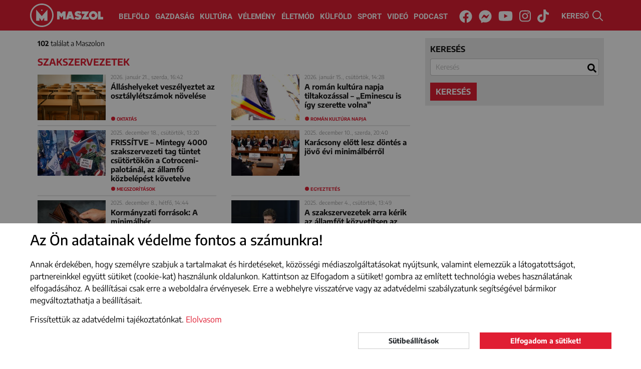

--- FILE ---
content_type: text/html; charset=UTF-8
request_url: https://maszol.ro/cimke/szakszervezetek
body_size: 11412
content:
<!doctype html>
<html lang="hu">
  <head>
    <script async src="https://www.googletagmanager.com/gtag/js?id=G-V3BWNWDJHG"></script>
    <script>window.dataLayer = window.dataLayer || [];
    function gtag(){dataLayer.push(arguments);}
          gtag('consent', 'default', {
        'ad_storage': 'denied',
        'ad_user_data': 'denied',
        'ad_personalization': 'denied',
        'analytics_storage': 'denied'
      });
        gtag('js', new Date());
    gtag('config', 'G-V3BWNWDJHG');
    </script>
    <meta http-equiv="Content-Type" content="text/html; charset=utf-8">
    <meta http-equiv="content-Language" content="hu">
    <meta name="viewport" content="width=device-width, initial-scale=1">
    <meta name="referrer" content="no-referrer-when-downgrade">
    <meta name="classification" content="Webpage">
    <meta name="resource-type" content="Webpage">
    <meta name="robots" content="max-snippet:-1, max-image-preview:standard, max-video-preview:15" />
    <meta name="copyright" content="https://maszol.ro/copyright" />
    <meta name="description" content="Fontos, érdekes, érthető! Minden, ami itthon történik. Maszol - visszük a híreket!">
    <meta name="author" content="maszol.ro">
    <link rel="home" title="" href="https://maszol.ro/" id="homelink">
    <link rel="copyright" title="Szerzői jogok" href="https://maszol.ro/copyright">
    <link rel="author" title="Impresszum" href="https://maszol.ro/impresszum">
    <link rel="apple-touch-icon" sizes="180x180" href="https://maszol.ro/apple-touch-icon.png">
    <link rel="icon" type="image/png" sizes="32x32" href="https://maszol.ro/favicon-32x32.png">
    <link rel="icon" type="image/png" sizes="16x16" href="https://maszol.ro/favicon-16x16.png">
    <link id="favicon" rel='shortcut icon' type='image/x-icon' href='/favicon.ico' />
    <link rel="image_src" href="https://maszol.ro/img/facebook_logo.png">
    <meta name="apple-mobile-web-app-status-bar" content="#e01e33">
    <meta name="msapplication-TileColor" content="#e01e33">
    <meta name="theme-color" content="#e01e33">
    <meta property="article:publisher" content="https://www.facebook.com/maszol" />
                <meta property="og:site_name" content="https://maszol.ro/">
    <meta property="og:type" content="website">
    <meta property="og:title" content="Maszol - Új Magyar Szó online">
    <meta property="og:url" content="https://maszol.ro/">
    <meta property="og:description" content="Fontos, érdekes, érthető! Minden, ami itthon történik. Maszol - visszük a híreket!">
    <meta property="og:image" content="https://maszol.ro/img/facebook_logo.png">
    <meta property="fb:app_id" content="444303651390134" />
    <meta property="fb:pages" content="188113901227053" />
    <!-- Start SmartBanner configuration -->
    <meta name="smartbanner:title" content="Maszol">
    <meta name="smartbanner:author" content="Maszol">
    <meta name="smartbanner:price" content="">
    <meta name="smartbanner:price-suffix-apple" content="az App Store-ból">
    <meta name="smartbanner:price-suffix-google" content="a Google Play-ről">
    <meta name="smartbanner:icon-apple" content="https://maszol.ro/img/Maszol-app-logo.png">
    <meta name="smartbanner:icon-google" content="https://maszol.ro/img/Maszol-app-logo.png">
    <meta name="smartbanner:button" content="LELTÖLTÖM">
    <meta name="smartbanner:button-url-apple" content="https://apps.apple.com/ro/app/maszol/id6526488395">
    <meta name="smartbanner:button-url-google" content="https://play.google.com/store/apps/details?id=ro.maszol.app&hl=hu">
    <meta name="smartbanner:enabled-platforms" content="android,ios">
    <meta name="smartbanner:close-label" content="Bezárás">
    <meta name="smartbanner:disable-positioning" content="true">
    <!-- End SmartBanner configuration -->
                    	          <link type="text/css" href="/css/bootstrap.min.css?v=1.96"
                      rel="stylesheet">
        	                	          <link type="text/css" href="/css/main.css?v=1.96"
                      rel="stylesheet">
        	                	          <link type="text/css" href="/css/abox.css?v=1.96"
                      rel="stylesheet">
        	                	          <link type="text/css" href="/css/autoComplete.min.css?v=1.96"
                      rel="stylesheet">
        	                	          <link type="text/css" href="/css/svg-animation.css?v=1.96"
                          media="nope!" onload="this.media='all'"
                      rel="stylesheet">
        	                	                	                	                	                	                	                	                <title>Maszol - Új Magyar Szó online</title>
    <script async src="https://pagead2.googlesyndication.com/pagead/js/adsbygoogle.js"></script>
   	   		<script>(adsbygoogle=window.adsbygoogle||[]).requestNonPersonalizedAds=1;</script>
   	     <script>(function(w,d,s,l,i){w[l]=w[l]||[];w[l].push({'gtm.start': new Date().getTime(),event:'gtm.js'});var f=d.getElementsByTagName(s)[0], j=d.createElement(s),dl=l!='dataLayer'?'&l='+l:'';j.async=true;j.src='https://www.googletagmanager.com/gtm.js?id='+i+dl;f.parentNode.insertBefore(j,f);})(window,document,'script','dataLayer','GTM-NCX6T3PP');</script>

     <link rel="stylesheet" href="https://maszol.ro/css/smartbanner.min.css">
      <style>
      .smartbanner {
            position: fixed;
            top: auto;
            bottom: 0;
            left: 0;
            overflow-x: hidden;
            width: 100%;
            height: 84px;
            background: #f3f3f3;
            z-index: 99999999999999;
        }
      </style>
      <script src="https://maszol.ro/js/smartbanner.min.js"></script>

  </head>
  <body class="chrome_131" data-platform="mac os x">
  <noscript><iframe src="https://www.googletagmanager.com/ns.html?id=GTM-NCX6T3PP" height="0" width="0" style="display:none;visibility:hidden"></iframe></noscript>
  <div id="fb-root"></div>
  <script async defer crossorigin="anonymous" src="https://connect.facebook.net/en_US/sdk.js#xfbml=1&version=v19.0&appId=444303651390134" nonce="7tUMJdCC"></script><div id="search_full">
    <div class="container position-relative h-100">
        <button type="button" class="close" data-dismiss="modal" aria-label="Close"><span class="text-white" aria-hidden="true">×</span></button>
        <form action="https://maszol.ro/kereso" method="post">
            <div class="row h-100 align-items-center">
                <div class="col-8">
                    <input class="form-control" name="search" type="search" autocomplete="off" placeholder="Kulcsszó" value="" aria-label="Search">
                </div>
                <div class="col-4">
                    <button type="submit" class="btn w-100 btn-maszol">Keresés</button>
                </div>
            </div>
        </form>
    </div>
</div>
<header>
    <div class="container-fluid">
        <nav class="navbar navbar-expand-xl">
            <a class="navbar-brand" href="/">
                <img class="d-none d-370-inline d-sm-inline" src="/img/Maszol-logo-icon.svg" width="47" height="47" alt="MASZOL logó">
                                    <img src="/img/Maszol-logo-text.svg" width="95" height="47" alt="MASZOL logó">
                                <img class="d-none breaking_text" src="/img/Maszol-logo-breaking-text.svg" width="120" height="47" alt="MASZOL logó">
            </a>
            <div class="collapse navbar-collapse" id="navbarCollapse">
                <div class="navbar-nav w-100 justify-content-center">
                    <a class="nav-item nav-link" href="/belfold">Belföld</a>
                    <a class="nav-item nav-link" href="/gazdasag">Gazdaság</a>
                    <a class="nav-item nav-link" href="/kultura">Kultúra</a>
                    <a class="nav-item nav-link" href="/velemeny">Vélemény</a>
                    <a class="nav-item nav-link nav-mobil" href="/fotoriport">Fotóriport</a>
                    <a class="nav-item nav-link" href="/eletmod">Életmód</a>
                    <a class="nav-item nav-link" href="/kulfold">Külföld</a>
                    <a class="nav-item nav-link" href="/sport">Sport</a>
                    <a class="nav-item nav-link" href="/videok">Videó</a>
                    <a class="nav-item nav-link" href="/podcast">Podcast</a>
                </div>
                <div class="navbar-nav w-100 justify-content-center d-none breaking_menu">
                    <a class="nav-item nav-link text-uppercase" href="/breaking/kikapcsol">be a normál címoldlara</a>
                </div>
            </div>
            <div class="d-block d-sm-none" id="h24">
                <a href="/24h" target="_self">24H</a>
            </div>
            <div class="d-none d-sm-block p-3 p-sm-0 text-center w-100" id="nav-social">
                <a href="https://www.facebook.com/maszol" rel="noopener" target="_blank"><i class="fab fa-facebook"><svg aria-hidden="true" focusable="false" data-prefix="fab" data-icon="facebook" class="svg-inline--fa fa-facebook fa-w-16" role="img" xmlns="http://www.w3.org/2000/svg" viewBox="0 0 512 512"><path fill="currentColor" d="M504 256C504 119 393 8 256 8S8 119 8 256c0 123.78 90.69 226.38 209.25 245V327.69h-63V256h63v-54.64c0-62.15 37-96.48 93.67-96.48 27.14 0 55.52 4.84 55.52 4.84v61h-31.28c-30.8 0-40.41 19.12-40.41 38.73V256h68.78l-11 71.69h-57.78V501C413.31 482.38 504 379.78 504 256z"></path></svg></i><span class="sr-only">Facebook</span></a>
                <a href="https://www.messenger.com/t/maszol" rel="noopener" target="_blank"><i class="fab fa-facebook-messenger"><svg aria-hidden="true" focusable="false" data-prefix="fab" data-icon="facebook-messenger" class="svg-inline--fa fa-facebook-messenger fa-w-16" role="img" xmlns="http://www.w3.org/2000/svg" viewBox="0 0 512 512"><path fill="currentColor" d="M256.55 8C116.52 8 8 110.34 8 248.57c0 72.3 29.71 134.78 78.07 177.94 8.35 7.51 6.63 11.86 8.05 58.23A19.92 19.92 0 0 0 122 502.31c52.91-23.3 53.59-25.14 62.56-22.7C337.85 521.8 504 423.7 504 248.57 504 110.34 396.59 8 256.55 8zm149.24 185.13l-73 115.57a37.37 37.37 0 0 1-53.91 9.93l-58.08-43.47a15 15 0 0 0-18 0l-78.37 59.44c-10.46 7.93-24.16-4.6-17.11-15.67l73-115.57a37.36 37.36 0 0 1 53.91-9.93l58.06 43.46a15 15 0 0 0 18 0l78.41-59.38c10.44-7.98 24.14 4.54 17.09 15.62z"></path></svg></i><span class="sr-only">Messenger</span></a>
                <a href="https://www.youtube.com/channel/UCxop6tH7X2ICVhjye_iAahQ" rel="noopener" target="_blank"><i class="fab fa-youtube"><svg aria-hidden="true" focusable="false" data-prefix="fab" data-icon="youtube" class="svg-inline--fa fa-youtube fa-w-18" role="img" xmlns="http://www.w3.org/2000/svg" viewBox="0 0 576 512"><path fill="currentColor" d="M549.655 124.083c-6.281-23.65-24.787-42.276-48.284-48.597C458.781 64 288 64 288 64S117.22 64 74.629 75.486c-23.497 6.322-42.003 24.947-48.284 48.597-11.412 42.867-11.412 132.305-11.412 132.305s0 89.438 11.412 132.305c6.281 23.65 24.787 41.5 48.284 47.821C117.22 448 288 448 288 448s170.78 0 213.371-11.486c23.497-6.321 42.003-24.171 48.284-47.821 11.412-42.867 11.412-132.305 11.412-132.305s0-89.438-11.412-132.305zm-317.51 213.508V175.185l142.739 81.205-142.739 81.201z"></path></svg></i><span class="sr-only">Youtube</span></a>
                <a href="https://www.instagram.com/maszol_official/" rel="noopener" target="_blank"><i class="fab fa-instagram"><svg aria-hidden="true" focusable="false" data-prefix="fab" data-icon="instagram" class="svg-inline--fa fa-instagram fa-w-14" role="img" xmlns="http://www.w3.org/2000/svg" viewBox="0 0 448 512"><path fill="currentColor" d="M224.1 141c-63.6 0-114.9 51.3-114.9 114.9s51.3 114.9 114.9 114.9S339 319.5 339 255.9 287.7 141 224.1 141zm0 189.6c-41.1 0-74.7-33.5-74.7-74.7s33.5-74.7 74.7-74.7 74.7 33.5 74.7 74.7-33.6 74.7-74.7 74.7zm146.4-194.3c0 14.9-12 26.8-26.8 26.8-14.9 0-26.8-12-26.8-26.8s12-26.8 26.8-26.8 26.8 12 26.8 26.8zm76.1 27.2c-1.7-35.9-9.9-67.7-36.2-93.9-26.2-26.2-58-34.4-93.9-36.2-37-2.1-147.9-2.1-184.9 0-35.8 1.7-67.6 9.9-93.9 36.1s-34.4 58-36.2 93.9c-2.1 37-2.1 147.9 0 184.9 1.7 35.9 9.9 67.7 36.2 93.9s58 34.4 93.9 36.2c37 2.1 147.9 2.1 184.9 0 35.9-1.7 67.7-9.9 93.9-36.2 26.2-26.2 34.4-58 36.2-93.9 2.1-37 2.1-147.8 0-184.8zM398.8 388c-7.8 19.6-22.9 34.7-42.6 42.6-29.5 11.7-99.5 9-132.1 9s-102.7 2.6-132.1-9c-19.6-7.8-34.7-22.9-42.6-42.6-11.7-29.5-9-99.5-9-132.1s-2.6-102.7 9-132.1c7.8-19.6 22.9-34.7 42.6-42.6 29.5-11.7 99.5-9 132.1-9s102.7-2.6 132.1 9c19.6 7.8 34.7 22.9 42.6 42.6 11.7 29.5 9 99.5 9 132.1s2.7 102.7-9 132.1z"></path></svg></i></i><span class="sr-only">Instagram</span></a>
                <a href="https://www.tiktok.com/@maszol.ro?lang=hu" rel="noopener" target="_blank"><i class="fab fa-tiktok"><svg xmlns="http://www.w3.org/2000/svg" viewBox="0 0 448 512"><path fill="currentColor" d="M448 209.9a210.1 210.1 0 0 1 -122.8-39.3V349.4A162.6 162.6 0 1 1 185 188.3V278.2a74.6 74.6 0 1 0 52.2 71.2V0l88 0a121.2 121.2 0 0 0 1.9 22.2h0A122.2 122.2 0 0 0 381 102.4a121.4 121.4 0 0 0 67 20.1z"/></svg></i></i><span class="sr-only">Tiktok</span></a>
            </div>
            <div id="search" class="pointer">
                <span class="d-none d-xl-inline">KERESŐ </span><img src="/img/search.svg" width="21" height="21" alt="kereső">
            </div>
            <button class="navbar-toggler collapsed menu" type="button" data-toggle="collapse" data-target="#navbarCollapse" onclick="this.classList.toggle('opened');this.setAttribute('aria-expanded', this.classList.contains('opened'))" aria-controls="navbarCollapse" aria-expanded="false" aria-label="Main Menu">
                <svg width="40" height="40" viewBox="0 0 100 100">
                    <path class="line line1" d="M 20,29.000046 H 80.000231 C 80.000231,29.000046 94.498839,28.817352 94.532987,66.711331 94.543142,77.980673 90.966081,81.670246 85.259173,81.668997 79.552261,81.667751 75.000211,74.999942 75.000211,74.999942 L 25.000021,25.000058" />
                    <path class="line line2" d="M 20,50 H 80" />
                    <path class="line line3" d="M 20,70.999954 H 80.000231 C 80.000231,70.999954 94.498839,71.182648 94.532987,33.288669 94.543142,22.019327 90.966081,18.329754 85.259173,18.331003 79.552261,18.332249 75.000211,25.000058 75.000211,25.000058 L 25.000021,74.999942" />
                </svg>
            </button>
            <span></span>
            <span></span>
            <span></span>
            </button>
        </nav>
    </div>
</header>
<div id="search-bar" style="margin-top: -2px;">
    <div class="container-xl ps-lg-0" itemscope itemtype="https://schema.org/WebSite">
        <link itemprop="url" href="https://maszol.ro/"/>
        <form action="/kereso"  method="get" class="d-flex p-3" itemprop="potentialAction" itemscope itemtype="https://schema.org/SearchAction">
            <meta itemprop="target" content="https://maszol.ro/kereso?query={query}"/>
            <input id="menuSearch" class="form-control me-2 border-0" name='query' itemprop="query-input" autocomplete="off" type="search" placeholder="Kulcsszó" aria-label="Kulcsszó">
        </form>
    </div>
</div><main id="kereso">
    <section class="container-xl position-relative">
        <div class="form_container">
            <div class="search_form">
                <form id="search_form" action="https://maszol.ro/kereso" method="get" onsubmit="searchSubmit(); return false;">
                    <div class="form-group">
                        <label for="sc">keresés</label>
                        <input class="form-control" name="query" type="search" autocomplete="off" placeholder="Kulcsszó" value='' aria-label="Search" id="sc">
                    </div>
                                                            <button type="submit" class="btn btn-maszol">keresés</button>
                </form>
            </div>
            <div class="result">
                <p><strong>102</strong> találat a Maszolon </p>
                <h1>szakszervezetek</h1>
            </div>
        </div> 
        <div class="articles">
                                                                        <article class="inline">
                            <div class="left">
                                <a href="https://maszol.ro/belfold/Allashelyeket-veszelyeztet-az-osztalyletszamok-novelese" target="_self">
                                    <picture>
                                                                                <img class="lazy" src="[data-uri]" data-src="/resized/2026Januar/21/cikksmall_iskola_oktatas_iskolapad_tanugy_chatgpt_sajat.png" alt="Álláshelyeket veszélyeztet az osztálylétszámok növelése">
                                                                            </picture>
                                </a>
                            </div>
                            <div>
                                <time>
                                                                            2026. január 21., szerda, 16:42                                                                    </time>
                                <h2><a href="https://maszol.ro/belfold/Allashelyeket-veszelyeztet-az-osztalyletszamok-novelese" target="_self">Álláshelyeket veszélyeztet az osztálylétszámok növelése</a></h2>
                            </div>
                                                            <span class="btag"><a href="https://maszol.ro/cimke/oktatas">oktatás</a></span>
                                                    </article>
                                                                                                    <article class="inline">
                            <div class="left">
                                <a href="https://maszol.ro/kultura/A-roman-kultura-napja-tiltakozassal-Eminescu-is-igy-szerette-volna" target="_self">
                                    <picture>
                                                                                <img class="lazy" src="[data-uri]" data-src="/resized/2026Januar/15/cikksmall_eminescu_koszoruzas_bukarest_roman_kultura_napja_260115_agerpres.jpg" alt="A román kultúra napja tiltakozással – „Eminescu is így szerette volna”">
                                                                            </picture>
                                </a>
                            </div>
                            <div>
                                <time>
                                                                            2026. január 15., csütörtök, 14:28                                                                    </time>
                                <h2><a href="https://maszol.ro/kultura/A-roman-kultura-napja-tiltakozassal-Eminescu-is-igy-szerette-volna" target="_self">A román kultúra napja tiltakozással – „Eminescu is így szerette volna”</a></h2>
                            </div>
                                                            <span class="btag"><a href="https://maszol.ro/cimke/roman-kultura-napja">román kultúra napja</a></span>
                                                    </article>
                                                                                                    <article class="inline">
                            <div class="left">
                                <a href="https://maszol.ro/belfold/Mintegy-4000-szakszervezeti-tag-tuntet-csutortokon-a-Cotroceni-palotanal-az-allamfo-kozbelepest-kovetelve" target="_self">
                                    <picture>
                                                                                <img class="lazy" src="[data-uri]" data-src="/resized/2025December/18/cikksmall_tuntetes.jpg" alt="FRISSÍTVE – Mintegy 4000 szakszervezeti tag tüntet csütörtökön a Cotroceni-palotánál, az államfő közbelépést követelve">
                                                                            </picture>
                                </a>
                            </div>
                            <div>
                                <time>
                                                                            2025. december 18., csütörtök, 13:20                                                                    </time>
                                <h2><a href="https://maszol.ro/belfold/Mintegy-4000-szakszervezeti-tag-tuntet-csutortokon-a-Cotroceni-palotanal-az-allamfo-kozbelepest-kovetelve" target="_self">FRISSÍTVE – Mintegy 4000 szakszervezeti tag tüntet csütörtökön a Cotroceni-palotánál, az államfő közbelépést követelve</a></h2>
                            </div>
                                                            <span class="btag"><a href="https://maszol.ro/cimke/megszoritasok">megszorítások</a></span>
                                                    </article>
                                                                                                    <article class="inline">
                            <div class="left">
                                <a href="https://maszol.ro/belfold/Karacsony-elott-lesz-dontes-a-jovo-evi-minimalberrol" target="_self">
                                    <picture>
                                                                                <img class="lazy" src="[data-uri]" data-src="/resized/2025December/10/cikksmall_original_34320b32-ed01-4a73-89ce-6e88a65215d9.jpg" alt="Karácsony előtt lesz döntés a jövő évi minimálbérről">
                                                                            </picture>
                                </a>
                            </div>
                            <div>
                                <time>
                                                                            2025. december 10., szerda, 20:40                                                                    </time>
                                <h2><a href="https://maszol.ro/belfold/Karacsony-elott-lesz-dontes-a-jovo-evi-minimalberrol" target="_self">Karácsony előtt lesz döntés a jövő évi minimálbérről</a></h2>
                            </div>
                                                            <span class="btag"><a href="https://maszol.ro/cimke/egyeztetes">egyeztetés</a></span>
                                                    </article>
                                                                                                    <article class="inline">
                            <div class="left">
                                <a href="https://maszol.ro/gazdasag/Kormanyzati-forrasok-A-minimalber-befagyasztasara-keszulnek" target="_self">
                                    <picture>
                                                                                <img class="lazy" src="[data-uri]" data-src="/resized/2025December/08/cikksmall_penztarca_adossag_torlesztes_pixabay.jpg" alt="Kormányzati források: A minimálbér „befagyasztására” készülnek">
                                                                            </picture>
                                </a>
                            </div>
                            <div>
                                <time>
                                                                            2025. december 8., hétfő, 14:44                                                                    </time>
                                <h2><a href="https://maszol.ro/gazdasag/Kormanyzati-forrasok-A-minimalber-befagyasztasara-keszulnek" target="_self">Kormányzati források: A minimálbér „befagyasztására” készülnek</a></h2>
                            </div>
                                                            <span class="btag"><a href="https://maszol.ro/cimke/szakszervezetek">szakszervezetek</a></span>
                                                    </article>
                                                                                                    <article class="inline">
                            <div class="left">
                                <a href="https://maszol.ro/belfold/A-szakszervezetek-arra-kerik-az-allamfot-kozvetitsen-az-allam-es-a-tarsadalom-kozott" target="_self">
                                    <picture>
                                                                                <img class="lazy" src="[data-uri]" data-src="/resized/2025December/04/cikksmall_Nicusor_Dan_Facebook1.jpg" alt="A szakszervezetek arra kérik az államfőt közvetítsen az állam és a társadalom között">
                                                                            </picture>
                                </a>
                            </div>
                            <div>
                                <time>
                                                                            2025. december 4., csütörtök, 13:49                                                                    </time>
                                <h2><a href="https://maszol.ro/belfold/A-szakszervezetek-arra-kerik-az-allamfot-kozvetitsen-az-allam-es-a-tarsadalom-kozott" target="_self">A szakszervezetek arra kérik az államfőt közvetítsen az állam és a társadalom között</a></h2>
                            </div>
                                                            <span class="btag"><a href="https://maszol.ro/cimke/minimalber">minimálbér</a></span>
                                                    </article>
                                                                                                    <article class="inline">
                            <div class="left">
                                <a href="https://maszol.ro/belfold/Korlatozott-mozgaster-Legalabb-ket-evig-nem-lehet-munkabeszunteteses-sztrajk-az-oktatasban" target="_self">
                                    <picture>
                                                                                <img class="lazy" src="[data-uri]" data-src="/resized/2025nov/10/cikksmall_iskola-sztrajk-osztalyerem-AdobeStock.jpg" alt="Korlátozott mozgástér: Legalább két évig nem lehet munkabeszüntetéses sztrájk az oktatásban">
                                                                            </picture>
                                </a>
                            </div>
                            <div>
                                <time>
                                                                            2025. november 10., hétfő, 08:10                                                                    </time>
                                <h2><a href="https://maszol.ro/belfold/Korlatozott-mozgaster-Legalabb-ket-evig-nem-lehet-munkabeszunteteses-sztrajk-az-oktatasban" target="_self">Korlátozott mozgástér: Legalább két évig nem lehet munkabeszüntetéses sztrájk az oktatásban</a></h2>
                            </div>
                                                            <span class="btag"><a href="https://maszol.ro/cimke/szakszervezetek">szakszervezetek</a></span>
                                                    </article>
                                                                                                    <article class="inline">
                            <div class="left">
                                <a href="https://maszol.ro/belfold/Minimalber-emelese-a-munkaltatoi-szovetsegek-nem-tamogatjak-November-vegen-lesz-dontes" target="_self">
                                    <picture>
                                                                                <img class="lazy" src="[data-uri]" data-src="/resized/2025oktober/30/cikksmall_minimalber_Pexels.jpg" alt="Minimálbér emelése: a munkáltatói szövetségek nem támogatják – November végén lesz döntés">
                                                                            </picture>
                                </a>
                            </div>
                            <div>
                                <time>
                                                                            2025. október 30., csütörtök, 14:05                                                                    </time>
                                <h2><a href="https://maszol.ro/belfold/Minimalber-emelese-a-munkaltatoi-szovetsegek-nem-tamogatjak-November-vegen-lesz-dontes" target="_self">Minimálbér emelése: a munkáltatói szövetségek nem támogatják – November végén lesz döntés</a></h2>
                            </div>
                                                            <span class="btag"><a href="https://maszol.ro/cimke/fizetes">fizetés</a></span>
                                                    </article>
                                                                                                    <article class="inline">
                            <div class="left">
                                <a href="https://maszol.ro/belfold/A-fizetesek-valtozatlanok-az-arak-emelkednek-Tobb-ezer-szakszervezeti-tag-tuntetett" target="_self">
                                    <picture>
                                                                                <img class="lazy" src="[data-uri]" data-src="/resized/2025oktober/29/cikksmall_tuntetes_Alfa_kartell_facebook.jpg" alt="A fizetések változatlanok, az árak emelkednek! – Több ezer szakszervezeti tag tüntetett">
                                                                            </picture>
                                </a>
                            </div>
                            <div>
                                <time>
                                                                            2025. október 29., szerda, 14:18                                                                    </time>
                                <h2><a href="https://maszol.ro/belfold/A-fizetesek-valtozatlanok-az-arak-emelkednek-Tobb-ezer-szakszervezeti-tag-tuntetett" target="_self">A fizetések változatlanok, az árak emelkednek! – Több ezer szakszervezeti tag tüntetett</a></h2>
                            </div>
                                                            <span class="btag"><a href="https://maszol.ro/cimke/megszoritasok">megszorítások</a></span>
                                                    </article>
                                                                                                    <article class="inline">
                            <div class="left">
                                <a href="https://maszol.ro/belfold/Oriasi-tuntetest-szerveznek-nem-fogadjak-el-a-megszoritasokat" target="_self">
                                    <picture>
                                                                                <img class="lazy" src="[data-uri]" data-src="/resized/2025oktober/27/cikksmall_tuntetes.jpg" alt=" Óriási tüntetést szerveznek: nem fogadják el a megszorításokat">
                                                                            </picture>
                                </a>
                            </div>
                            <div>
                                <time>
                                                                            2025. október 27., hétfő, 13:16                                                                    </time>
                                <h2><a href="https://maszol.ro/belfold/Oriasi-tuntetest-szerveznek-nem-fogadjak-el-a-megszoritasokat" target="_self"> Óriási tüntetést szerveznek: nem fogadják el a megszorításokat</a></h2>
                            </div>
                                                            <span class="btag"><a href="https://maszol.ro/cimke/szakszervezetek">szakszervezetek</a></span>
                                                    </article>
                                                                                                    <article class="inline">
                            <div class="left">
                                <a href="https://maszol.ro/belfold/Nagyszabasu-tuntetesre-keszulnek-a-szakszervezetek-Nem-leszunk-a-megszoritasok-aldozatai" target="_self">
                                    <picture>
                                                                                <img class="lazy" src="[data-uri]" data-src="/resized/2025oktober/22/cikksmall_tuntetes_Alfa_kartell_Face.jpg" alt="Nagyszabású tüntetésre készülnek a szakszervezetek: „Nem leszünk a megszorítások áldozatai!”">
                                                                            </picture>
                                </a>
                            </div>
                            <div>
                                <time>
                                                                            2025. október 22., szerda, 11:47                                                                    </time>
                                <h2><a href="https://maszol.ro/belfold/Nagyszabasu-tuntetesre-keszulnek-a-szakszervezetek-Nem-leszunk-a-megszoritasok-aldozatai" target="_self">Nagyszabású tüntetésre készülnek a szakszervezetek: „Nem leszünk a megszorítások áldozatai!”</a></h2>
                            </div>
                                                            <span class="btag"><a href="https://maszol.ro/cimke/megszoritasok">megszorítások</a></span>
                                                    </article>
                                                                                                    <article class="inline">
                            <div class="left">
                                <a href="https://maszol.ro/belfold/Felretajekoztatast-kialtanak-a-tanugyi-szakszervezetek" target="_self">
                                    <picture>
                                                                                <img class="lazy" src="[data-uri]" data-src="/resized/2025oktober/14/cikksmall_557921807_1117184630629309_4552473498768220842_n.jpg" alt="Félretájékoztatást kiáltanak a tanügyi szakszervezetek">
                                                                            </picture>
                                </a>
                            </div>
                            <div>
                                <time>
                                                                            2025. október 14., kedd, 19:17                                                                    </time>
                                <h2><a href="https://maszol.ro/belfold/Felretajekoztatast-kialtanak-a-tanugyi-szakszervezetek" target="_self">Félretájékoztatást kiáltanak a tanügyi szakszervezetek</a></h2>
                            </div>
                                                            <span class="btag"><a href="https://maszol.ro/cimke/oktatasuegy">oktatásügy</a></span>
                                                    </article>
                                                                                                    <article class="inline">
                            <div class="left">
                                <a href="https://maszol.ro/kulfold/Kezdenek-belefaradni-a-tuntetesekbe-a-franciak" target="_self">
                                    <picture>
                                                                                <img class="lazy" src="[data-uri]" data-src="/resized/2025oktober/03/cikksmall_cgt.jpg" alt="Kezdenek belefáradni a tüntetésekbe a franciák">
                                                                            </picture>
                                </a>
                            </div>
                            <div>
                                <time>
                                                                            2025. október 3., péntek, 07:45                                                                    </time>
                                <h2><a href="https://maszol.ro/kulfold/Kezdenek-belefaradni-a-tuntetesekbe-a-franciak" target="_self">Kezdenek belefáradni a tüntetésekbe a franciák</a></h2>
                            </div>
                                                            <span class="btag"><a href="https://maszol.ro/cimke/Franciaorszag">Franciaország</a></span>
                                                    </article>
                                                                                                    <article class="inline">
                            <div class="left">
                                <a href="https://maszol.ro/belfold/Kompromisszum-A-kozigazgatasi-letszamcsokkentesrol-targyalt-a-miniszterelnok-a-szakszervezetekkel-VIDEO" target="_self">
                                    <picture>
                                                                                <img class="lazy" src="[data-uri]" data-src="/resized/2025szeptember/15/cikksmall_bolojan_szakszervezet_kormany_FB.jpg" alt="Kompromisszum? – A közigazgatási létszámcsökkentésről tárgyalt a miniszterelnök a szakszervezetekkel (VIDEÓ)">
                                                                            </picture>
                                </a>
                            </div>
                            <div>
                                <time>
                                                                            2025. szeptember 15., hétfő, 19:23                                                                    </time>
                                <h2><a href="https://maszol.ro/belfold/Kompromisszum-A-kozigazgatasi-letszamcsokkentesrol-targyalt-a-miniszterelnok-a-szakszervezetekkel-VIDEO" target="_self">Kompromisszum? – A közigazgatási létszámcsökkentésről tárgyalt a miniszterelnök a szakszervezetekkel (VIDEÓ)</a></h2>
                            </div>
                                                            <span class="btag"><a href="https://maszol.ro/cimke/tuentetes">tüntetés</a></span>
                                                    </article>
                                                                                                    <article class="inline">
                            <div class="left">
                                <a href="https://maszol.ro/belfold/Bukarestben-fognak-tuntetni-a-kozigazgatasban-dolgozok" target="_self">
                                    <picture>
                                                                                <img class="lazy" src="[data-uri]" data-src="/resized/2025szeptember/12/cikksmall_tuntet.jpg" alt="Bukarestben fognak tüntetni a közigazgatásban dolgozók">
                                                                            </picture>
                                </a>
                            </div>
                            <div>
                                <time>
                                                                            2025. szeptember 12., péntek, 18:00                                                                    </time>
                                <h2><a href="https://maszol.ro/belfold/Bukarestben-fognak-tuntetni-a-kozigazgatasban-dolgozok" target="_self">Bukarestben fognak tüntetni a közigazgatásban dolgozók</a></h2>
                            </div>
                                                            <span class="btag"><a href="https://maszol.ro/cimke/koezalkalmazottak">közalkalmazottak</a></span>
                                                    </article>
                                                                                                    <article class="inline">
                            <div class="left">
                                <a href="https://maszol.ro/belfold/Uzent-a-tanugyminiszter-minden-tanarnak-erkolcsi-kotelessege-van-tanitvanyai-irant" target="_self">
                                    <picture>
                                                                                <img class="lazy" src="[data-uri]" data-src="/resized/2025szeptember/07/cikksmall_daniel_david_2504_govro.jpg" alt="Üzent a tanügyminiszter: minden tanárnak erkölcsi kötelessége van tanítványai iránt">
                                                                            </picture>
                                </a>
                            </div>
                            <div>
                                <time>
                                                                            2025. szeptember 7., vasárnap, 16:36                                                                    </time>
                                <h2><a href="https://maszol.ro/belfold/Uzent-a-tanugyminiszter-minden-tanarnak-erkolcsi-kotelessege-van-tanitvanyai-irant" target="_self">Üzent a tanügyminiszter: minden tanárnak erkölcsi kötelessége van tanítványai iránt</a></h2>
                            </div>
                                                            <span class="btag"><a href="https://maszol.ro/cimke/iskolakezdes">iskolakezdés</a></span>
                                                    </article>
                                                                                                    <article class="inline">
                            <div class="left">
                                <a href="https://maszol.ro/belfold/Kezdodik-a-sztrajkhullam-mintegy-szaz-szakszervezetis-tiltakozik-Sepsiszentgyorgyon" target="_self">
                                    <picture>
                                                                                <img class="lazy" src="[data-uri]" data-src="/resized/2025augusztus/19/cikksmall_Sanitas_Facebook1.jpg" alt="Kezdődik a sztrájkhullám: mintegy száz szakszervezetis tiltakozik Sepsiszentgyörgyön">
                                                                            </picture>
                                </a>
                            </div>
                            <div>
                                <time>
                                                                            2025. augusztus 19., kedd, 19:19                                                                    </time>
                                <h2><a href="https://maszol.ro/belfold/Kezdodik-a-sztrajkhullam-mintegy-szaz-szakszervezetis-tiltakozik-Sepsiszentgyorgyon" target="_self">Kezdődik a sztrájkhullám: mintegy száz szakszervezetis tiltakozik Sepsiszentgyörgyön</a></h2>
                            </div>
                                                            <span class="btag"><a href="https://maszol.ro/cimke/deficit">deficit</a></span>
                                                    </article>
                                                                                                    <article class="inline">
                            <div class="left">
                                <a href="https://maszol.ro/belfold/Tanugyi-szakszervezetek-Bolojan-manipulal-Kovetelik-hogy-vonja-vissza-kijelenteset" target="_self">
                                    <picture>
                                                                                <img class="lazy" src="[data-uri]" data-src="/resized/2025augusztus/19/cikksmall_tuntetes_tanugy_szakszervezet_agerpres_20250709_3_(1).jpg" alt="Tanügyi szakszervezetek: Bolojan manipulál? – Követelik, hogy vonja vissza kijelentését">
                                                                            </picture>
                                </a>
                            </div>
                            <div>
                                <time>
                                                                            2025. augusztus 19., kedd, 11:23                                                                    </time>
                                <h2><a href="https://maszol.ro/belfold/Tanugyi-szakszervezetek-Bolojan-manipulal-Kovetelik-hogy-vonja-vissza-kijelenteset" target="_self">Tanügyi szakszervezetek: Bolojan manipulál? – Követelik, hogy vonja vissza kijelentését</a></h2>
                            </div>
                                                            <span class="btag"><a href="https://maszol.ro/cimke/pedagogusok">pedagógusok</a></span>
                                                    </article>
                                                                                                    <article class="inline">
                            <div class="left">
                                <a href="https://maszol.ro/belfold/Megkezdodik-szeptemberben-az-iskola-vagy-megsem" target="_self">
                                    <picture>
                                                                                <img class="lazy" src="[data-uri]" data-src="/resized/2025augusztus/11/cikksmall_iskola--osztalyerem-AdobeStock.jpg" alt="Megkezdődik szeptemberben az iskola, vagy mégsem? (VIDEÓ) ">
                                                                            </picture>
                                </a>
                            </div>
                            <div>
                                <time>
                                                                            2025. augusztus 11., hétfő, 13:13                                                                    </time>
                                <h2><a href="https://maszol.ro/belfold/Megkezdodik-szeptemberben-az-iskola-vagy-megsem" target="_self">Megkezdődik szeptemberben az iskola, vagy mégsem? (VIDEÓ) </a></h2>
                            </div>
                                                            <span class="btag"><a href="https://maszol.ro/cimke/oktatas">oktatás</a></span>
                                                    </article>
                                                                                                    <article class="inline">
                            <div class="left">
                                <a href="https://maszol.ro/belfold/Osszefogtak-a-szakszervezeti-szovetsegek-Altalanos-sztrajkkal-fenyegetnek" target="_self">
                                    <picture>
                                                                                <img class="lazy" src="[data-uri]" data-src="/resized/2025augusztus/05/cikksmall_tuntetes_alfa_kartell_FB.jpg" alt="Összefogtak a szakszervezeti szövetségek – Általános sztrájkkal fenyegetnek">
                                                                            </picture>
                                </a>
                            </div>
                            <div>
                                <time>
                                                                            2025. augusztus 5., kedd, 16:04                                                                    </time>
                                <h2><a href="https://maszol.ro/belfold/Osszefogtak-a-szakszervezeti-szovetsegek-Altalanos-sztrajkkal-fenyegetnek" target="_self">Összefogtak a szakszervezeti szövetségek – Általános sztrájkkal fenyegetnek</a></h2>
                            </div>
                                                            <span class="btag"><a href="https://maszol.ro/cimke/megszoritasok">megszorítások</a></span>
                                                    </article>
                                                                                                    <article class="inline">
                            <div class="left">
                                <a href="https://maszol.ro/belfold/Az-oktatasi-miniszter-lemondasat-kovetelik-a-szakszervezetek" target="_self">
                                    <picture>
                                                                                <img class="lazy" src="[data-uri]" data-src="/resized/2025julius/29/cikksmall_daniel_David_BBTE_Facebook.jpg" alt="Az oktatási miniszter lemondását követelik a szakszervezetek">
                                                                            </picture>
                                </a>
                            </div>
                            <div>
                                <time>
                                                                            2025. július 29., kedd, 16:05                                                                    </time>
                                <h2><a href="https://maszol.ro/belfold/Az-oktatasi-miniszter-lemondasat-kovetelik-a-szakszervezetek" target="_self">Az oktatási miniszter lemondását követelik a szakszervezetek</a></h2>
                            </div>
                                                            <span class="btag"><a href="https://maszol.ro/cimke/megszoritasok">megszorítások</a></span>
                                                    </article>
                                                                                                    <article class="inline">
                            <div class="left">
                                <a href="https://maszol.ro/belfold/Oktatasi-szakszervezetek-az-allamfonek-Elnok-ur-ne-legyen-reszese-az-oktatas-tonkretetelenek" target="_self">
                                    <picture>
                                                                                <img class="lazy" src="[data-uri]" data-src="/resized/2025julius/24/cikksmall_tanar_Pexels4.jpg" alt="Oktatási szakszervezetek az államfőnek: „Elnök úr, ne legyen részese az oktatás tönkretételének!”">
                                                                            </picture>
                                </a>
                            </div>
                            <div>
                                <time>
                                                                            2025. július 24., csütörtök, 15:00                                                                    </time>
                                <h2><a href="https://maszol.ro/belfold/Oktatasi-szakszervezetek-az-allamfonek-Elnok-ur-ne-legyen-reszese-az-oktatas-tonkretetelenek" target="_self">Oktatási szakszervezetek az államfőnek: „Elnök úr, ne legyen részese az oktatás tönkretételének!”</a></h2>
                            </div>
                                                            <span class="btag"><a href="https://maszol.ro/cimke/megszoritasok">megszorítások</a></span>
                                                    </article>
                                                                </div>
        <div class="pagination_container">
            <nav>
            <ul class="pagination"><li class="page-item active">1</li><li class="page-item"><a href="https://maszol.ro/cimke/szakszervezetek/22" class="page-link" data-ci-pagination-page="2">2</a></li><li class="page-item"><a href="https://maszol.ro/cimke/szakszervezetek/44" class="page-link" data-ci-pagination-page="3">3</a></li><li class="page-item"><a href="https://maszol.ro/cimke/szakszervezetek/66" class="page-link" data-ci-pagination-page="4">4</a></li><li class="page-next"><a href="https://maszol.ro/cimke/szakszervezetek/22" class="page-link" data-ci-pagination-page="2" rel="next">&gt;</a></li><li class="page-last"><a href="https://maszol.ro/cimke/szakszervezetek/88" class="page-link" data-ci-pagination-page="5">&raquo;</a></li></ul>            </nav>
        </div>
    </section>
</main>  <footer>
      <div class="container">
          <div class="row m-0">
                      <div class="footer_col col-12 text-center py-3">
                            <a href="https://www.facebook.com/maszol" rel="noopener" target="_blank" class="p-2">FACEBOOK</a>
                            <a href="https://www.youtube.com/channel/UCxop6tH7X2ICVhjye_iAahQ" rel="noopener" target="_blank" class="p-2">YOUTUBE</a>
                            <a href="https://www.instagram.com/maszol_official/" rel="noopener" target="_blank" class="p-2">INSTAGRAM</a>
                            <a href="https://www.tiktok.com/@maszol.ro" rel="noopener" target="_blank" class="p-2">TIKTOK</a>
                          </div>
                                    <div class="bt-white footer_col col-12 text-center py-3">
                              <a class="px-3 py-2" href="https://maszol.ro/oldal/impresszum" target="_blank">Impresszum</a>
                              <a class="px-3 py-2" href="https://maszol.ro/oldal/adatvedelmi-tajekoztato" target="_blank">Adatvédelmi szabályzat</a>
                              <a class="px-3 py-2" href="https://maszol.ro/uploads/files/pdf/maszol_szerzoi_jogok.pdf" target="_blank">Szerzői jogok</a>
                              <a class="px-3 py-2" href="mailto:marketing@maszol.ro" target="_blank">Médiajánlat</a>
                          </div>
                        <div class="col-12 text-center py-3">
                            <br> <br>© 2026 maszol.ro - Új Magyar Szó online
            </div>
          </div>
      </div>
  </footer>
        <div id="cookie_consent">
        <div id="cookie_consent_body">
          <div class="container-xl">
            <h2 class="mb-4">Az Ön adatainak védelme fontos a számunkra!</h2>
            <p>Annak érdekében, hogy személyre szabjuk a tartalmakat és hirdetéseket, közösségi médiaszolgáltatásokat nyújtsunk, valamint elemezzük a látogatottságot, partnereinkkel együtt sütiket (cookie-kat) használunk oldalunkon. Kattintson az Elfogadom a sütiket! gombra az említett technológia webes használatának elfogadásához. A beállításai csak erre a weboldalra érvényesek. Erre a webhelyre visszatérve vagy az adatvédelmi szabályzatunk segítségével bármikor megváltoztathatja a beállításait.</p>
            <p><span id="cookieconsent:desc" class="cc-message">Frissítettük az adatvédelmi tajékoztatónkat.  <a aria-label="learn more about cookies" role="button" tabindex="0" class="cc-link" href="https://maszol.ro/oldal/adatvedelmi-tajekoztato" target="_blank">Elolvasom</a></p>

            </span>
            <div class="cc-compliance d-flex justify-content-end">
              <button class="btn btn-light mr-4 mb-2" id="settings_cookie">Sütibeállítások</button>
              <button class="btn btn-maszol mb-2" id="dismiss_cookie">Elfogadom a sütiket!</button>
            </div>
          </div>
        </div>
      </div>
      <div class="modal fade" id="save-cookieprefs" tabindex="-1" role="dialog" data-backdrop="static" data-keyboard="false">
        <div class="modal-dialog modal-lg modal-dialog-centered">
          <div class="modal-content">
          <form action="https://maszol.ro/mainajax/cookie_settings" method="post" id="cookieprefs_form">
              <div class="modal-header p-4">
                <h5 class="modal-title">Szükség van az Ön hozzájárulására!</h5>
              </div>
              <div class="modal-body p-4">
                <p>Az alábbi listából kiválaszthatja, hogy mely süticsoportok elhelyezéséhez járul hozzá böngészőjében. 
                Mindegyik kategóriához tartozik egy leírás, amelyben részletezzük, hogy mi, és partnereink mire használjuk az Ön adatait.</p>
                <hr />
                <div class="d-flex justify-content-between">
                  <div>
                    <p><strong>Alapműködést biztosító sütik</strong><br /><br />
                    Ezek a sütik biztosítják a weboldal megfelelő működését, megkönnyítik annak használatát. <br />
                    Enélkül a weboldal használata nehézkesen, vagy egyáltalán nem biztosítható.  <br />
                    A sütik között vannak olyanok, amelyek törlődnek, amint a látogató bezárja a böngészőt (munkamenet sütik), míg másokat a látogató gépe illetve a böngészője mindaddig ment, amíg azok mentési időtartama le nem jár vagy a látogató azokat nem törli (állandó sütik).<br>
                    Az alapműködést biztosító sütik között találhatók a cikkben elhelyezett, harmadik fél által nyújtott tartalmak, mint például beágyazott YouTube-videók vagy Facebook-posztok sütijei. </p>
                  </div>
                </div>
                <hr />
                <div class="d-flex justify-content-between">
                  <div>
                    <p><strong>Hirdetési célú sütik</strong><br /><br />
                   A hirdetési sütik célja, hogy a weboldalon a látogatók számára releváns hirdetések jelenjenek meg.<br />
					Ezek a sütik sem alkalmasak a látogató személyének beazonosítására, sütiket hirdetési partnereink állíthatják be.<br />
					Ezek a cégek a gyűjtött adatok alapján felhasználhatják az Ön érdeklődési profiljának a létrehozását, és más webhelyek releváns hirdetéseinek megjelenítésére is használhatják.<br />
					Ha anonimizálja ezeket a sütiket, akkor kevésbé releváns hirdetései lesznek. A látogatónak lehetősége van a következő beállítások közül választani: <br />
                    NORMÁL – az Ön profilja szerint, személyre szabott hirdetések jelennek meg <br />
                    ANONIM – a hirdetés az Ön profiljától függetlenül jelenik meg <br />
                    </p>
                  </div>
                  <div>
                    <div class="toggleWrapper">
                      <input type="checkbox" name="google_ads" value="Y" id="google_ads" class="mobileToggle"  />
                      <label for="google_ads"></label>           
                    </div>
                  </div>
                </div>
                <hr />
                <div class="d-flex justify-content-between">
                  <div>
                    <p>
                    <strong>Youtube videok betoltésekor a sütik kikapcsolása</strong><br /><br />
                    Beállítások:<br />
                    NORMÁL - a YouTube sütik betöltödnek az oldalba beépített videók megjelenítésekor.<br />
                    ANONIM - a beépített videók sütik nélkül jelennek meg.</p>
                  </div>
                  <div>
                  <div class="toggleWrapper ">
                    <input type="checkbox" name="youtube_cookie" value="Y" id="youtube_cookie" class="mobileToggle"  />
                    <label for="youtube_cookie"></label>          
                  </div>
                </div>
              </div>
            </div>
            <div class="modal-footer justify-content-between p-4">
                <button class="btn btn-maszol btn-ok" data-id="" id="cpr_save-preference">Beállítások mentése</button>
                <button class="btn btn-maszol btn-ok" data-id="" id="cpr_save-all">Elfogadok minden sütit</button>
            </div>
          </form>
          </div>
        </div>
      </div>
                                                                                                                        	<script defer crossorigin="anonymous" src="/js/jquery-3.5.1.min.js?v=1.96"></script>
        	                          	<script defer crossorigin="anonymous" src="/js/bootstrap.min.js?v=1.96"></script>
        	                          	<script defer crossorigin="anonymous" src="/js/jarallax.min.js?v=1.96"></script>
        	                          	<script defer crossorigin="anonymous" src="/js/autoComplete.min.js?v=1.96"></script>
        	                          	<script defer crossorigin="anonymous" src="/js/favico.min.js?v=1.96"></script>
        	                          	<script defer crossorigin="anonymous" src="/js/script.js?v=1.96"></script>
        	                          	<script defer crossorigin="anonymous" src="/js/search.js?v=1.96"></script>
        	              </body>
</html>